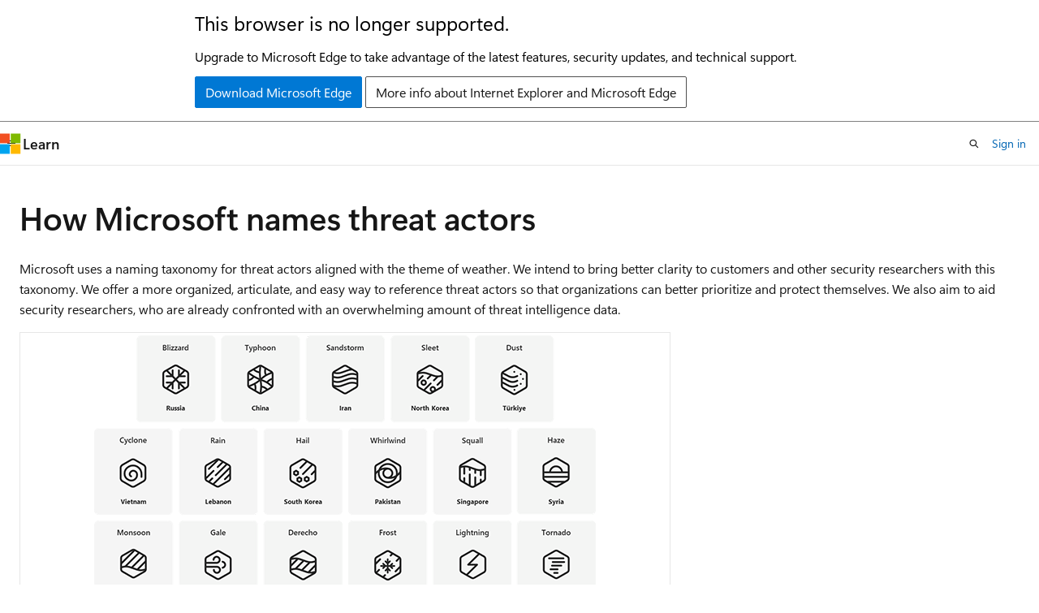

--- FILE ---
content_type: text/html
request_url: https://learn.microsoft.com/en-us/unified-secops/microsoft-threat-actor-naming?view=o365-worldwide
body_size: 90868
content:
 <!DOCTYPE html>
		<html
			class="layout layout-holy-grail   show-table-of-contents conceptual show-breadcrumb default-focus"
			lang="en-us"
			dir="ltr"
			data-authenticated="false"
			data-auth-status-determined="false"
			data-target="docs"
			x-ms-format-detection="none"
		>
			
		<head>
			<title>How Microsoft names threat actors - Unified security operations | Microsoft Learn</title>
			<meta charset="utf-8" />
			<meta name="viewport" content="width=device-width, initial-scale=1.0" />
			<meta name="color-scheme" content="light dark" />

			<meta name="description" content="Learn how Microsoft names threat actors and how to use the naming convention to identify associated intelligence." />
			<link rel="canonical" href="https://learn.microsoft.com/en-us/unified-secops/microsoft-threat-actor-naming" /> 

			<!-- Non-customizable open graph and sharing-related metadata -->
			<meta name="twitter:card" content="summary_large_image" />
			<meta name="twitter:site" content="@MicrosoftLearn" />
			<meta property="og:type" content="website" />
			<meta property="og:image:alt" content="Microsoft Learn" />
			<meta property="og:image" content="https://learn.microsoft.com/en-us/media/open-graph-image.png" />
			<!-- Page specific open graph and sharing-related metadata -->
			<meta property="og:title" content="How Microsoft names threat actors - Unified security operations" />
			<meta property="og:url" content="https://learn.microsoft.com/en-us/unified-secops/microsoft-threat-actor-naming" />
			<meta property="og:description" content="Learn how Microsoft names threat actors and how to use the naming convention to identify associated intelligence." />
			<meta name="platform_id" content="b4ae88d7-4ceb-8734-8928-70a6ae3758ed" /> <meta name="scope" content="Unified security operations" />
			<meta name="locale" content="en-us" />
			 <meta name="adobe-target" content="true" /> 
			<meta name="uhfHeaderId" content="MSDocsHeader-MicrosoftDefender" />

			<meta name="page_type" content="conceptual" />

			<!--page specific meta tags-->
			

			<!-- custom meta tags -->
			
		<meta name="breadcrumb_path" content="breadcrumb/toc.json" />
	
		<meta name="feedback_system" content="Standard" />
	
		<meta name="feedback_product_url" content="https://techcommunity.microsoft.com/t5/security-compliance-and-identity/ct-p/MicrosoftSecurityandCompliance" />
	
		<meta name="ms.reviewer" content="" />
	
		<meta name="ms.service" content="microsoft-defender" />
	
		<meta name="ms.subservice" content="unified-security-operations" />
	
		<meta name="ms.mktglfcycl" content="secure" />
	
		<meta name="ms.sitesec" content="library" />
	
		<meta name="ms.localizationpriority" content="medium" />
	
		<meta name="ms.author" content="guywild" />
	
		<meta name="author" content="guywi-ms" />
	
		<meta name="manager" content="dansimp" />
	
		<meta name="audience" content="ITPro" />
	
		<meta name="ms.collection" content="m365-security" />
	
		<meta name="ms.collection" content="tier2" />
	
		<meta name="ms.custom" content="cx-ti" />
	
		<meta name="ms.topic" content="article" />
	
		<meta name="search.appverid" content="met150" />
	
		<meta name="ms.date" content="2026-01-15T00:00:00Z" />
	
		<meta name="document_id" content="fb38ba22-fe06-5d72-649b-ab646504a404" />
	
		<meta name="document_version_independent_id" content="fb38ba22-fe06-5d72-649b-ab646504a404" />
	
		<meta name="updated_at" content="2026-01-15T06:40:00Z" />
	
		<meta name="original_content_git_url" content="https://github.com/MicrosoftDocs/defender-docs-pr/blob/live/unified-secops-platform/microsoft-threat-actor-naming.md" />
	
		<meta name="gitcommit" content="https://github.com/MicrosoftDocs/defender-docs-pr/blob/07546f8ccb3fce67f87d04e55423c26e873ff4df/unified-secops-platform/microsoft-threat-actor-naming.md" />
	
		<meta name="git_commit_id" content="07546f8ccb3fce67f87d04e55423c26e873ff4df" />
	
		<meta name="site_name" content="Docs" />
	
		<meta name="depot_name" content="Learn.unified-secops-platform" />
	
		<meta name="schema" content="Conceptual" />
	
		<meta name="toc_rel" content="toc.json" />
	
		<meta name="feedback_help_link_type" content="" />
	
		<meta name="feedback_help_link_url" content="" />
	
		<meta name="word_count" content="1915" />
	
		<meta name="asset_id" content="microsoft-threat-actor-naming" />
	
		<meta name="moniker_range_name" content="" />
	
		<meta name="item_type" content="Content" />
	
		<meta name="source_path" content="unified-secops-platform/microsoft-threat-actor-naming.md" />
	
		<meta name="previous_tlsh_hash" content="CFBD4052E91CA178DAC06BC30A63661E8EB9FC84E6B02FCC2629B201904C7F7E5EF2807A83215AE5676D8B530AA21C1714DB9A7702D62345CD64797E91DC393F6D153FF79B" />
	
		<meta name="github_feedback_content_git_url" content="https://github.com/MicrosoftDocs/defender-docs/blob/public/unified-secops-platform/microsoft-threat-actor-naming.md" />
	 
		<meta name="cmProducts" content="https://authoring-docs-microsoft.poolparty.biz/devrel/63959238-cb90-4871-a33d-4a5519097e47" data-source="generated" />
	
		<meta name="cmProducts" content="https://authoring-docs-microsoft.poolparty.biz/devrel/029d2366-5c16-4816-8cb8-dadeaf730762" data-source="generated" />
	
		<meta name="spProducts" content="https://authoring-docs-microsoft.poolparty.biz/devrel/78d87f42-5582-4a6b-90be-7db2f12b34e6" data-source="generated" />
	
		<meta name="spProducts" content="https://authoring-docs-microsoft.poolparty.biz/devrel/082dcafd-01b6-47e9-8abe-5795dbab1ea9" data-source="generated" />
	

			<!-- assets and js globals -->
			
			<link rel="stylesheet" href="/static/assets/0.4.03301.7415-7dd881c1/styles/site-ltr.css" />
			
			<link rel="preconnect" href="//mscom.demdex.net" crossorigin />
						<link rel="dns-prefetch" href="//target.microsoft.com" />
						<link rel="dns-prefetch" href="//microsoftmscompoc.tt.omtrdc.net" />
						<link
							rel="preload"
							as="script"
							href="/static/third-party/adobe-target/at-js/2.9.0/at.js"
							integrity="sha384-l4AKhsU8cUWSht4SaJU5JWcHEWh1m4UTqL08s6b/hqBLAeIDxTNl+AMSxTLx6YMI"
							crossorigin="anonymous"
							id="adobe-target-script"
							type="application/javascript"
						/>
			<script src="https://wcpstatic.microsoft.com/mscc/lib/v2/wcp-consent.js"></script>
			<script src="https://js.monitor.azure.com/scripts/c/ms.jsll-4.min.js"></script>
			<script src="/_themes/docs.theme/master/en-us/_themes/global/deprecation.js"></script>

			<!-- msdocs global object -->
			<script id="msdocs-script">
		var msDocs = {
  "environment": {
    "accessLevel": "online",
    "azurePortalHostname": "portal.azure.com",
    "reviewFeatures": false,
    "supportLevel": "production",
    "systemContent": true,
    "siteName": "learn",
    "legacyHosting": false
  },
  "data": {
    "contentLocale": "en-us",
    "contentDir": "ltr",
    "userLocale": "en-us",
    "userDir": "ltr",
    "pageTemplate": "Conceptual",
    "brand": "",
    "context": {},
    "standardFeedback": true,
    "showFeedbackReport": false,
    "feedbackHelpLinkType": "",
    "feedbackHelpLinkUrl": "",
    "feedbackSystem": "Standard",
    "feedbackGitHubRepo": "",
    "feedbackProductUrl": "https://techcommunity.microsoft.com/t5/security-compliance-and-identity/ct-p/MicrosoftSecurityandCompliance",
    "extendBreadcrumb": false,
    "isEditDisplayable": true,
    "isPrivateUnauthorized": false,
    "hideViewSource": false,
    "isPermissioned": false,
    "hasRecommendations": true,
    "contributors": [
      {
        "name": "guywi-ms",
        "url": "https://github.com/guywi-ms"
      },
      {
        "name": "poliveria",
        "url": "https://github.com/poliveria"
      },
      {
        "name": "sbreingold-ms",
        "url": "https://github.com/sbreingold-ms"
      },
      {
        "name": "batamig",
        "url": "https://github.com/batamig"
      },
      {
        "name": "eavena",
        "url": "https://github.com/eavena"
      },
      {
        "name": "denisebmsft",
        "url": "https://github.com/denisebmsft"
      },
      {
        "name": "damabe",
        "url": "https://github.com/damabe"
      },
      {
        "name": "diannegali",
        "url": "https://github.com/diannegali"
      },
      {
        "name": "v-thepet",
        "url": "https://github.com/v-thepet"
      }
    ]
  },
  "functions": {}
};;
	</script>

			<!-- base scripts, msdocs global should be before this -->
			<script src="/static/assets/0.4.03301.7415-7dd881c1/scripts/en-us/index-docs.js"></script>
			

			<!-- json-ld -->
			
		</head>
	
			<body
				id="body"
				data-bi-name="body"
				class="layout-body "
				lang="en-us"
				dir="ltr"
			>
				<header class="layout-body-header">
		<div class="header-holder has-default-focus">
			
		<a
			href="#main"
			
			style="z-index: 1070"
			class="outline-color-text visually-hidden-until-focused position-fixed inner-focus focus-visible top-0 left-0 right-0 padding-xs text-align-center background-color-body"
			
		>
			Skip to main content
		</a>
	
		<a
			href="#"
			data-skip-to-ask-learn
			style="z-index: 1070"
			class="outline-color-text visually-hidden-until-focused position-fixed inner-focus focus-visible top-0 left-0 right-0 padding-xs text-align-center background-color-body"
			hidden
		>
			Skip to Ask Learn chat experience
		</a>
	

			<div hidden id="cookie-consent-holder" data-test-id="cookie-consent-container"></div>
			<!-- Unsupported browser warning -->
			<div
				id="unsupported-browser"
				style="background-color: white; color: black; padding: 16px; border-bottom: 1px solid grey;"
				hidden
			>
				<div style="max-width: 800px; margin: 0 auto;">
					<p style="font-size: 24px">This browser is no longer supported.</p>
					<p style="font-size: 16px; margin-top: 16px;">
						Upgrade to Microsoft Edge to take advantage of the latest features, security updates, and technical support.
					</p>
					<div style="margin-top: 12px;">
						<a
							href="https://go.microsoft.com/fwlink/p/?LinkID=2092881 "
							style="background-color: #0078d4; border: 1px solid #0078d4; color: white; padding: 6px 12px; border-radius: 2px; display: inline-block;"
						>
							Download Microsoft Edge
						</a>
						<a
							href="https://learn.microsoft.com/en-us/lifecycle/faq/internet-explorer-microsoft-edge"
							style="background-color: white; padding: 6px 12px; border: 1px solid #505050; color: #171717; border-radius: 2px; display: inline-block;"
						>
							More info about Internet Explorer and Microsoft Edge
						</a>
					</div>
				</div>
			</div>
			<!-- site header -->
			<header
				id="ms--site-header"
				data-test-id="site-header-wrapper"
				role="banner"
				itemscope="itemscope"
				itemtype="http://schema.org/Organization"
			>
				<div
					id="ms--mobile-nav"
					class="site-header display-none-tablet padding-inline-none gap-none"
					data-bi-name="mobile-header"
					data-test-id="mobile-header"
				></div>
				<div
					id="ms--primary-nav"
					class="site-header display-none display-flex-tablet"
					data-bi-name="L1-header"
					data-test-id="primary-header"
				></div>
				<div
					id="ms--secondary-nav"
					class="site-header display-none display-flex-tablet"
					data-bi-name="L2-header"
					data-test-id="secondary-header"
					
				></div>
			</header>
			
		<!-- banner -->
		<div data-banner>
			<div id="disclaimer-holder"></div>
			
		</div>
		<!-- banner end -->
	
		</div>
	</header>
				 <section
					id="layout-body-menu"
					class="layout-body-menu display-flex"
					data-bi-name="menu"
			  >
					
		<div
			id="left-container"
			class="left-container display-none display-block-tablet padding-inline-sm padding-bottom-sm width-full"
			data-toc-container="true"
		>
			<!-- Regular TOC content (default) -->
			<div id="ms--toc-content" class="height-full">
				<nav
					id="affixed-left-container"
					class="margin-top-sm-tablet position-sticky display-flex flex-direction-column"
					aria-label="Primary"
					data-bi-name="left-toc"
					role="navigation"
				></nav>
			</div>
			<!-- Collapsible TOC content (hidden by default) -->
			<div id="ms--toc-content-collapsible" class="height-full" hidden>
				<nav
					id="affixed-left-container"
					class="margin-top-sm-tablet position-sticky display-flex flex-direction-column"
					aria-label="Primary"
					data-bi-name="left-toc"
					role="navigation"
				>
					<div
						id="ms--collapsible-toc-header"
						class="display-flex justify-content-flex-end margin-bottom-xxs"
					>
						<button
							type="button"
							class="button button-clear inner-focus"
							data-collapsible-toc-toggle
							aria-expanded="true"
							aria-controls="ms--collapsible-toc-content"
							aria-label="Table of contents"
						>
							<span class="icon font-size-h4" aria-hidden="true">
								<span class="docon docon-panel-left-contract"></span>
							</span>
						</button>
					</div>
				</nav>
			</div>
		</div>
	
			  </section>

				<main
					id="main"
					role="main"
					class="layout-body-main "
					data-bi-name="content"
					lang="en-us"
					dir="ltr"
				>
					
			<div
		id="ms--content-header"
		class="content-header default-focus border-bottom-none"
		data-bi-name="content-header"
	>
		<div class="content-header-controls margin-xxs margin-inline-sm-tablet">
			<button
				type="button"
				class="contents-button button button-sm margin-right-xxs"
				data-bi-name="contents-expand"
				aria-haspopup="true"
				data-contents-button
			>
				<span class="icon" aria-hidden="true"><span class="docon docon-menu"></span></span>
				<span class="contents-expand-title"> Table of contents </span>
			</button>
			<button
				type="button"
				class="ap-collapse-behavior ap-expanded button button-sm"
				data-bi-name="ap-collapse"
				aria-controls="action-panel"
			>
				<span class="icon" aria-hidden="true"><span class="docon docon-exit-mode"></span></span>
				<span>Exit editor mode</span>
			</button>
		</div>
	</div>
			<div data-main-column class="padding-sm padding-top-none padding-top-sm-tablet">
				<div>
					
		<div id="article-header" class="background-color-body margin-bottom-xs display-none-print">
			<div class="display-flex align-items-center justify-content-space-between">
				
		<details
			id="article-header-breadcrumbs-overflow-popover"
			class="popover"
			data-for="article-header-breadcrumbs"
		>
			<summary
				class="button button-clear button-primary button-sm inner-focus"
				aria-label="All breadcrumbs"
			>
				<span class="icon">
					<span class="docon docon-more"></span>
				</span>
			</summary>
			<div id="article-header-breadcrumbs-overflow" class="popover-content padding-none"></div>
		</details>

		<bread-crumbs
			id="article-header-breadcrumbs"
			role="group"
			aria-label="Breadcrumbs"
			data-test-id="article-header-breadcrumbs"
			class="overflow-hidden flex-grow-1 margin-right-sm margin-right-md-tablet margin-right-lg-desktop margin-left-negative-xxs padding-left-xxs"
		></bread-crumbs>
	 
		<div
			id="article-header-page-actions"
			class="opacity-none margin-left-auto display-flex flex-wrap-no-wrap align-items-stretch"
		>
			
		<button
			class="button button-sm border-none inner-focus display-none-tablet flex-shrink-0 "
			data-bi-name="ask-learn-assistant-entry"
			data-test-id="ask-learn-assistant-modal-entry-mobile"
			data-ask-learn-modal-entry
			
			type="button"
			style="min-width: max-content;"
			aria-expanded="false"
			aria-label="Ask Learn"
			hidden
		>
			<span class="icon font-size-lg" aria-hidden="true">
				<span class="docon docon-chat-sparkle-fill gradient-ask-learn-logo"></span>
			</span>
		</button>
		<button
			class="button button-sm display-none display-inline-flex-tablet display-none-desktop flex-shrink-0 margin-right-xxs border-color-ask-learn "
			data-bi-name="ask-learn-assistant-entry"
			
			data-test-id="ask-learn-assistant-modal-entry-tablet"
			data-ask-learn-modal-entry
			type="button"
			style="min-width: max-content;"
			aria-expanded="false"
			hidden
		>
			<span class="icon font-size-lg" aria-hidden="true">
				<span class="docon docon-chat-sparkle-fill gradient-ask-learn-logo"></span>
			</span>
			<span>Ask Learn</span>
		</button>
		<button
			class="button button-sm display-none flex-shrink-0 display-inline-flex-desktop margin-right-xxs border-color-ask-learn "
			data-bi-name="ask-learn-assistant-entry"
			
			data-test-id="ask-learn-assistant-flyout-entry"
			data-ask-learn-flyout-entry
			data-flyout-button="toggle"
			type="button"
			style="min-width: max-content;"
			aria-expanded="false"
			aria-controls="ask-learn-flyout"
			hidden
		>
			<span class="icon font-size-lg" aria-hidden="true">
				<span class="docon docon-chat-sparkle-fill gradient-ask-learn-logo"></span>
			</span>
			<span>Ask Learn</span>
		</button>
	 
		<button
			type="button"
			id="ms--focus-mode-button"
			data-focus-mode
			data-bi-name="focus-mode-entry"
			class="button button-sm flex-shrink-0 margin-right-xxs display-none display-inline-flex-desktop"
		>
			<span class="icon font-size-lg" aria-hidden="true">
				<span class="docon docon-glasses"></span>
			</span>
			<span>Focus mode</span>
		</button>
	 

			<details class="popover popover-right" id="article-header-page-actions-overflow">
				<summary
					class="justify-content-flex-start button button-clear button-sm button-primary inner-focus"
					aria-label="More actions"
					title="More actions"
				>
					<span class="icon" aria-hidden="true">
						<span class="docon docon-more-vertical"></span>
					</span>
				</summary>
				<div class="popover-content">
					
		<button
			data-page-action-item="overflow-mobile"
			type="button"
			class="button-block button-sm inner-focus button button-clear display-none-tablet justify-content-flex-start text-align-left"
			data-bi-name="contents-expand"
			data-contents-button
			data-popover-close
		>
			<span class="icon">
				<span class="docon docon-editor-list-bullet" aria-hidden="true"></span>
			</span>
			<span class="contents-expand-title">Table of contents</span>
		</button>
	 
		<a
			id="lang-link-overflow"
			class="button-sm inner-focus button button-clear button-block justify-content-flex-start text-align-left"
			data-bi-name="language-toggle"
			data-page-action-item="overflow-all"
			data-check-hidden="true"
			data-read-in-link
			href="#"
			hidden
		>
			<span class="icon" aria-hidden="true" data-read-in-link-icon>
				<span class="docon docon-locale-globe"></span>
			</span>
			<span data-read-in-link-text>Read in English</span>
		</a>
	 
		<button
			type="button"
			class="collection button button-clear button-sm button-block justify-content-flex-start text-align-left inner-focus"
			data-list-type="collection"
			data-bi-name="collection"
			data-page-action-item="overflow-all"
			data-check-hidden="true"
			data-popover-close
		>
			<span class="icon" aria-hidden="true">
				<span class="docon docon-circle-addition"></span>
			</span>
			<span class="collection-status">Add</span>
		</button>
	
					
		<button
			type="button"
			class="collection button button-block button-clear button-sm justify-content-flex-start text-align-left inner-focus"
			data-list-type="plan"
			data-bi-name="plan"
			data-page-action-item="overflow-all"
			data-check-hidden="true"
			data-popover-close
			hidden
		>
			<span class="icon" aria-hidden="true">
				<span class="docon docon-circle-addition"></span>
			</span>
			<span class="plan-status">Add to plan</span>
		</button>
	  
		<a
			data-contenteditbtn
			class="button button-clear button-block button-sm inner-focus justify-content-flex-start text-align-left text-decoration-none"
			data-bi-name="edit"
			
			href="https://github.com/MicrosoftDocs/defender-docs/blob/public/unified-secops-platform/microsoft-threat-actor-naming.md"
			data-original_content_git_url="https://github.com/MicrosoftDocs/defender-docs-pr/blob/live/unified-secops-platform/microsoft-threat-actor-naming.md"
			data-original_content_git_url_template="{repo}/blob/{branch}/unified-secops-platform/microsoft-threat-actor-naming.md"
			data-pr_repo=""
			data-pr_branch=""
		>
			<span class="icon" aria-hidden="true">
				<span class="docon docon-edit-outline"></span>
			</span>
			<span>Edit</span>
		</a>
	
					
		<hr class="margin-block-xxs" />
		<h4 class="font-size-sm padding-left-xxs">Share via</h4>
		
					<a
						class="button button-clear button-sm inner-focus button-block justify-content-flex-start text-align-left text-decoration-none share-facebook"
						data-bi-name="facebook"
						data-page-action-item="overflow-all"
						href="#"
					>
						<span class="icon color-primary" aria-hidden="true">
							<span class="docon docon-facebook-share"></span>
						</span>
						<span>Facebook</span>
					</a>

					<a
						href="#"
						class="button button-clear button-sm inner-focus button-block justify-content-flex-start text-align-left text-decoration-none share-twitter"
						data-bi-name="twitter"
						data-page-action-item="overflow-all"
					>
						<span class="icon color-text" aria-hidden="true">
							<span class="docon docon-xlogo-share"></span>
						</span>
						<span>x.com</span>
					</a>

					<a
						href="#"
						class="button button-clear button-sm inner-focus button-block justify-content-flex-start text-align-left text-decoration-none share-linkedin"
						data-bi-name="linkedin"
						data-page-action-item="overflow-all"
					>
						<span class="icon color-primary" aria-hidden="true">
							<span class="docon docon-linked-in-logo"></span>
						</span>
						<span>LinkedIn</span>
					</a>
					<a
						href="#"
						class="button button-clear button-sm inner-focus button-block justify-content-flex-start text-align-left text-decoration-none share-email"
						data-bi-name="email"
						data-page-action-item="overflow-all"
					>
						<span class="icon color-primary" aria-hidden="true">
							<span class="docon docon-mail-message"></span>
						</span>
						<span>Email</span>
					</a>
			  
	 
		<hr class="margin-block-xxs" />
		<button
			class="button button-block button-clear button-sm justify-content-flex-start text-align-left inner-focus"
			type="button"
			data-bi-name="print"
			data-page-action-item="overflow-all"
			data-popover-close
			data-print-page
			data-check-hidden="true"
		>
			<span class="icon color-primary" aria-hidden="true">
				<span class="docon docon-print"></span>
			</span>
			<span>Print</span>
		</button>
	
				</div>
			</details>
		</div>
	
			</div>
		</div>
	  
		<!-- privateUnauthorizedTemplate is hidden by default -->
		<div unauthorized-private-section data-bi-name="permission-content-unauthorized-private" hidden>
			<hr class="hr margin-top-xs margin-bottom-sm" />
			<div class="notification notification-info">
				<div class="notification-content">
					<p class="margin-top-none notification-title">
						<span class="icon">
							<span class="docon docon-exclamation-circle-solid" aria-hidden="true"></span>
						</span>
						<span>Note</span>
					</p>
					<p class="margin-top-none authentication-determined not-authenticated">
						Access to this page requires authorization. You can try <a class="docs-sign-in" href="#" data-bi-name="permission-content-sign-in">signing in</a> or <a  class="docs-change-directory" data-bi-name="permisson-content-change-directory">changing directories</a>.
					</p>
					<p class="margin-top-none authentication-determined authenticated">
						Access to this page requires authorization. You can try <a class="docs-change-directory" data-bi-name="permisson-content-change-directory">changing directories</a>.
					</p>
				</div>
			</div>
		</div>
	
					<div class="content"><h1 id="how-microsoft-names-threat-actors">How Microsoft names threat actors</h1></div>
					
		<div
			id="article-metadata"
			data-bi-name="article-metadata"
			data-test-id="article-metadata"
			class="page-metadata-container display-flex gap-xxs justify-content-space-between align-items-center flex-wrap-wrap"
		>
			 
				<div
					id="user-feedback"
					class="margin-block-xxs display-none display-none-print"
					hidden
					data-hide-on-archived
				>
					
		<button
			id="user-feedback-button"
			data-test-id="conceptual-feedback-button"
			class="button button-sm button-clear button-primary display-none"
			type="button"
			data-bi-name="user-feedback-button"
			data-user-feedback-button
			hidden
		>
			<span class="icon" aria-hidden="true">
				<span class="docon docon-like"></span>
			</span>
			<span>Feedback</span>
		</button>
	
				</div>
		  
		</div>
	 
		<div data-id="ai-summary" hidden>
			<div id="ms--ai-summary-cta" class="margin-top-xs display-flex align-items-center">
				<span class="icon" aria-hidden="true">
					<span class="docon docon-sparkle-fill gradient-text-vivid"></span>
				</span>
				<button
					id="ms--ai-summary"
					type="button"
					class="tag tag-sm tag-suggestion margin-left-xxs"
					data-test-id="ai-summary-cta"
					data-bi-name="ai-summary-cta"
					data-an="ai-summary"
				>
					<span class="ai-summary-cta-text">
						Summarize this article for me
					</span>
				</button>
			</div>
			<!-- Slot where the client will render the summary card after the user clicks the CTA -->
			<div id="ms--ai-summary-header" class="margin-top-xs"></div>
		</div>
	 
		<nav
			id="center-doc-outline"
			class="doc-outline is-hidden-desktop display-none-print margin-bottom-sm"
			data-bi-name="intopic toc"
			aria-label="In this article"
		>
			<h2 id="ms--in-this-article" class="title is-6 margin-block-xs">
				In this article
			</h2>
		</nav>
	
					<div class="content"><p>Microsoft uses a naming taxonomy for threat actors aligned with the theme of weather. We intend to bring better clarity to customers and other security researchers with this taxonomy. We offer a more organized, articulate, and easy way to reference threat actors so that organizations can better prioritize and protect themselves. We also aim to aid security researchers, who are already confronted with an overwhelming amount of threat intelligence data.</p>
<p><span class="mx-imgBorder">
<a href="media/microsoft-threat-actor-naming/threat-actor-categories-lg.png#lightbox" data-linktype="relative-path">
<img src="media/microsoft-threat-actor-naming/threat-actor-categories.png" alt="Nation-state actors based on Microsoft naming" data-linktype="relative-path">
</a>
</span>
</p>
<p>Microsoft categorizes threat actors into five key groups:</p>
<p><strong>Nation-state actors:</strong> cyber operators acting on behalf of or directed by a nation/state-aligned program, irrespective of whether for espionage, financial gain, or retribution. Microsoft observed that most nation state actors continue to focus operations and attacks on government agencies, intergovernmental organizations, nongovernmental organizations, and think tanks for traditional espionage or surveillance objectives.</p>
<p><strong>Financially motivated actors:</strong> cyber campaigns/groups directed by a criminal organization/person with motivations of financial gain and aren't associated with high confidence to a known non-nation state or commercial entity. This category includes ransomware operators, business email compromise, phishing, and other groups with purely financial or extortion motivations.</p>
<p><strong>Private sector offensive actors (PSOAs):</strong> cyber activity led by commercial actors that are known/legitimate legal entities, that create and sell cyberweapons to customers who then select targets and operate the cyberweapons. These tools were observed targeting and surveiling dissidents, human rights defenders, journalists, civil society advocates, and other private citizens, threatening many global human rights efforts.</p>
<p><strong>Influence operations:</strong> information campaigns communicated online or offline in a manipulative fashion to shift perceptions, behaviors, or decisions by target audiences to further a group or a nation's interests and objectives.</p>
<p><strong>Groups in development:</strong> a temporary designation given to an unknown, emerging, or developing threat activity. This designation allows Microsoft to track a group as a discrete set of information until we can reach high confidence about the origin or identity of the actor behind the operation. Once criteria are met, a group in development is converted to a named actor or merged into existing names.</p>
<p>In this taxonomy, a weather event or <em>family name</em> represents one of the above categories. For nation-state actors, we assigned a family name to a country/region of origin tied to attribution. For example, Typhoon indicates origin or attribution to China. For other actors, the family name represents a motivation. For example, Tempest indicates financially motivated actors.</p>
<p>Threat actors within the same weather family are given an adjective to distinguish actor groups with distinct tactics, techniques, and procedures (TTPs), infrastructure, objectives, or other identified patterns. For groups in development, we use a temporary designation of Storm and a four-digit number where there's a newly discovered, unknown, emerging, or developing cluster of threat activity.</p>
<p>The following table shows how the family names map to the threat actors that we track.</p>
<table>
<thead>
<tr>
<th style="text-align: left;">Threat actor category</th>
<th style="text-align: left;">Origin/Type</th>
<th style="text-align: left;">Family name</th>
</tr>
</thead>
<tbody>
<tr>
<td style="text-align: left;">Nation-state</td>
<td style="text-align: left;">Australia<br>Canada<br>China<br>Germany<br>India<br>Iran<br>Israel<br>New Zealand<br>North Korea<br>Lebanon<br>Pakistan<br>Palestinian Authority<br>Russia<br>Singapore<br>South Korea<br>Spain<br>Syria<br>Türkiye<br>Ukraine<br>United Arab Emirates<br>United Kingdom<br>United States<br>Vietnam</td>
<td style="text-align: left;">Waterspout<br>Freeze<br>Typhoon<br>Gale<br>Monsoon<br>Sandstorm<br>Heatwave<br>Swell<br>Sleet<br>Rain<br>Whirlwind<br>Lightning<br>Blizzard<br>Squall<br>Hail<br>Derecho<br>Haze<br>Dust<br>Frost<br>Gust<br>Fog<br>Tornado<br>Cyclone</td>
</tr>
<tr>
<td style="text-align: left;">Financially motivated</td>
<td style="text-align: left;">Financially motivated</td>
<td style="text-align: left;">Tempest</td>
</tr>
<tr>
<td style="text-align: left;">Private sector offensive actors</td>
<td style="text-align: left;">PSOAs</td>
<td style="text-align: left;">Tsunami</td>
</tr>
<tr>
<td style="text-align: left;">Influence operations</td>
<td style="text-align: left;">Influence operations</td>
<td style="text-align: left;">Flood</td>
</tr>
<tr>
<td style="text-align: left;">Groups in development</td>
<td style="text-align: left;">Groups in development</td>
<td style="text-align: left;">Storm</td>
</tr>
</tbody>
</table>
<p>The following table lists publicly disclosed threat actor names with their origin or threat actor category, previous names, and corresponding names used by other security vendors where available. This page will be updated as more info on other vendors' names become available.</p>
<table>
<thead>
<tr>
<th style="text-align: left;">Threat actor name</th>
<th style="text-align: left;">Origin/Threat actor category</th>
<th style="text-align: left;">Other names</th>
</tr>
</thead>
<tbody>
<tr>
<td style="text-align: left;">Amethyst Rain</td>
<td style="text-align: left;">Lebanon</td>
<td style="text-align: left;">VolcanicTimber, Volatile Cedar</td>
</tr>
<tr>
<td style="text-align: left;"><a href="https://www.microsoft.com/en-us/security/blog/2023/07/14/analysis-of-storm-0558-techniques-for-unauthorized-email-access/" data-linktype="external">Antique Typhoon</a></td>
<td style="text-align: left;">China</td>
<td style="text-align: left;">Storm-0558</td>
</tr>
<tr>
<td style="text-align: left;"><a href="https://www.microsoft.com/en-us/security/blog/2022/02/04/actinium-targets-ukrainian-organizations/" data-linktype="external">Aqua Blizzard</a></td>
<td style="text-align: left;">Russia</td>
<td style="text-align: left;">ACTINIUM, PRIMITIVE BEAR, Gamaredon, Armageddon, UNC530, shuckworm, SectorC08</td>
</tr>
<tr>
<td style="text-align: left;">Berry Sandstorm</td>
<td style="text-align: left;">Iran</td>
<td style="text-align: left;">Storm-0852</td>
</tr>
<tr>
<td style="text-align: left;">Blue Tsunami</td>
<td style="text-align: left;">Israel, Private sector offensive actor</td>
<td style="text-align: left;"></td>
</tr>
<tr>
<td style="text-align: left;">Brass Typhoon</td>
<td style="text-align: left;">China</td>
<td style="text-align: left;">BARIUM, WICKED PANDA, APT41</td>
</tr>
<tr>
<td style="text-align: left;">Brocade Typhoon</td>
<td style="text-align: left;">China</td>
<td style="text-align: left;">BORON, GOTHIC PANDA, UPS, APT3, OLDCARP, TG-0110, Red Sylvan, CYBRAN</td>
</tr>
<tr>
<td style="text-align: left;">Burgundy Sandstorm</td>
<td style="text-align: left;">Iran</td>
<td style="text-align: left;">REMIX KITTEN, Cadelle, Chafer</td>
</tr>
<tr>
<td style="text-align: left;"><a href="https://www.microsoft.com/en-us/security/blog/2023/06/14/cadet-blizzard-emerges-as-a-novel-and-distinct-russian-threat-actor/" data-linktype="external">Cadet Blizzard</a></td>
<td style="text-align: left;">Russia</td>
<td style="text-align: left;">DEV-0586, EMBER BEAR</td>
</tr>
<tr>
<td style="text-align: left;">Canary Typhoon</td>
<td style="text-align: left;">China</td>
<td style="text-align: left;">CIRCUIT PANDA, APT24, Palmerworm, BlackTech</td>
</tr>
<tr>
<td style="text-align: left;">Canvas Cyclone</td>
<td style="text-align: left;">Vietnam</td>
<td style="text-align: left;">BISMUTH, OCEAN BUFFALO, OceanLotus, APT32</td>
</tr>
<tr>
<td style="text-align: left;">Caramel Tsunami</td>
<td style="text-align: left;">Israel, Private sector offensive actor</td>
<td style="text-align: left;">DEV-0236</td>
</tr>
<tr>
<td style="text-align: left;"><a href="https://www.microsoft.com/en-us/security/blog/2023/04/11/dev-0196-quadreams-kingspawn-malware-used-to-target-civil-society-in-europe-north-america-the-middle-east-and-southeast-asia/" data-linktype="external">Carmine Tsunami</a></td>
<td style="text-align: left;">Private sector offensive actor</td>
<td style="text-align: left;"></td>
</tr>
<tr>
<td style="text-align: left;">Charcoal Typhoon</td>
<td style="text-align: left;">China</td>
<td style="text-align: left;">CHROMIUM, AQUATIC PANDA, ControlX, RedHotel, BRONZE UNIVERSITY</td>
</tr>
<tr>
<td style="text-align: left;">Checkered Typhoon</td>
<td style="text-align: left;">China</td>
<td style="text-align: left;">CHLORINE, DEEP PANDA, ATG50, APT19, TG-3551, Red Gargoyle</td>
</tr>
<tr>
<td style="text-align: left;">Cinnamon Tempest</td>
<td style="text-align: left;">China, Financially motivated</td>
<td style="text-align: left;">DEV-0401, HighGround</td>
</tr>
<tr>
<td style="text-align: left;">Circle Typhoon</td>
<td style="text-align: left;">China</td>
<td style="text-align: left;">DEV-0322, EMISSARY PANDA, APT6, APT27</td>
</tr>
<tr>
<td style="text-align: left;"><a href="https://www.microsoft.com/en-us/security/blog/2024/08/30/north-korean-threat-actor-citrine-sleet-exploiting-chromium-zero-day/" data-linktype="external">Citrine Sleet</a></td>
<td style="text-align: left;">North Korea</td>
<td style="text-align: left;">Storm-0139, Storm-1222, LABYRINTH CHOLLIMA</td>
</tr>
<tr>
<td style="text-align: left;">Clay Typhoon</td>
<td style="text-align: left;">China</td>
<td style="text-align: left;">Storm-2416</td>
</tr>
<tr>
<td style="text-align: left;">Copper Typhoon</td>
<td style="text-align: left;">China</td>
<td style="text-align: left;">Tonto Team, Earth Akhlut, Sharp-R</td>
</tr>
<tr>
<td style="text-align: left;">Cotton Sandstorm</td>
<td style="text-align: left;">Iran</td>
<td style="text-align: left;">NEPTUNIUM, HAYWIRE KITTEN, Vice Leaker</td>
</tr>
<tr>
<td style="text-align: left;"><a href="https://www.microsoft.com/en-us/security/blog/2024/10/31/chinese-threat-actor-storm-0940-uses-credentials-from-password-spray-attacks-from-a-covert-network/" data-linktype="external">CovertNetwork-1658</a></td>
<td style="text-align: left;">Covert network</td>
<td style="text-align: left;">ORB07</td>
</tr>
<tr>
<td style="text-align: left;">Crescent Typhoon</td>
<td style="text-align: left;">China</td>
<td style="text-align: left;">CESIUM</td>
</tr>
<tr>
<td style="text-align: left;">Crimson Sandstorm</td>
<td style="text-align: left;">Iran</td>
<td style="text-align: left;">CURIUM, IMPERIAL KITTEN, Tortoise Shell, HOUSEBLEND, TA456</td>
</tr>
<tr>
<td style="text-align: left;">Cuboid Sandstorm</td>
<td style="text-align: left;">Iran</td>
<td style="text-align: left;">DEV-0228, IMPERIAL KITTEN</td>
</tr>
<tr>
<td style="text-align: left;">Daffodil Gust</td>
<td style="text-align: left;">United Arab Emirates</td>
<td style="text-align: left;">Stealth Falcon, Fruity Armor, Project Raven</td>
</tr>
<tr>
<td style="text-align: left;"><a href="https://www.microsoft.com/en-us/security/blog/2022/07/27/untangling-knotweed-european-private-sector-offensive-actor-using-0-day-exploits/" data-linktype="external">Denim Tsunami</a></td>
<td style="text-align: left;">Austria, Private sector offensive actor</td>
<td style="text-align: left;">DEV-0291</td>
</tr>
<tr>
<td style="text-align: left;"><a href="https://www.microsoft.com/en-us/security/blog/2023/11/22/diamond-sleet-supply-chain-compromise-distributes-a-modified-cyberlink-installer/" data-linktype="external">Diamond Sleet</a></td>
<td style="text-align: left;">North Korea</td>
<td style="text-align: left;">ZINC, LABYRINTH CHOLLIMA, Black Artemis, Lazarus</td>
</tr>
<tr>
<td style="text-align: left;">Emerald Sleet</td>
<td style="text-align: left;">North Korea</td>
<td style="text-align: left;">THALLIUM, VELVET CHOLLIMA, RGB-D5, Black Banshee, Kimsuky, Greendinosa</td>
</tr>
<tr>
<td style="text-align: left;">Fallow Squall</td>
<td style="text-align: left;">Singapore</td>
<td style="text-align: left;">PLATINUM, PARASITE, RUBYVINE, GINGERSNAP</td>
</tr>
<tr>
<td style="text-align: left;"><a href="https://www.microsoft.com/en-us/security/blog/2023/08/24/flax-typhoon-using-legitimate-software-to-quietly-access-taiwanese-organizations/" data-linktype="external">Flax Typhoon</a></td>
<td style="text-align: left;">China</td>
<td style="text-align: left;">Storm-0919, ETHEREAL PANDA</td>
</tr>
<tr>
<td style="text-align: left;"><a href="https://www.microsoft.com/en-us/security/blog/tag/forest-blizzard-strontium/" data-linktype="external">Forest Blizzard</a></td>
<td style="text-align: left;">Russia</td>
<td style="text-align: left;">STRONTIUM, FANCY BEAR, Sednit, ATG2, Sofacy, Blue Athena, Z-Lom Team, Operation Pawn Storm, Tsar Team, CrisisFour, HELLFIRE, APT28</td>
</tr>
<tr>
<td style="text-align: left;">Ghost Blizzard</td>
<td style="text-align: left;">Russia</td>
<td style="text-align: left;">BROMINE, BERSERK BEAR, TG-4192, Koala Team, Blue Kraken, Crouching Yeti, Dragonfly</td>
</tr>
<tr>
<td style="text-align: left;">Gingham Typhoon</td>
<td style="text-align: left;">China</td>
<td style="text-align: left;">GADOLINIUM, KRYPTONITE PANDA, TEMP.Periscope, Leviathan, JJDoor, APT40, Feverdream</td>
</tr>
<tr>
<td style="text-align: left;">Granite Typhoon</td>
<td style="text-align: left;">China</td>
<td style="text-align: left;">GALLIUM, PHANTOM PANDA</td>
</tr>
<tr>
<td style="text-align: left;">Gray Sandstorm</td>
<td style="text-align: left;">Iran</td>
<td style="text-align: left;">DEV-0343</td>
</tr>
<tr>
<td style="text-align: left;">Hazel Sandstorm</td>
<td style="text-align: left;">Iran</td>
<td style="text-align: left;">EUROPIUM, HELIX KITTEN, COBALT GYPSY, Crambus, OilRig, APT34</td>
</tr>
<tr>
<td style="text-align: left;">Heart Typhoon</td>
<td style="text-align: left;">China</td>
<td style="text-align: left;">HELIUM, AURORA PANDA, APT17, Hidden Lynx, ATG3, Red Typhoon, KAOS, TG-8153, SportsFans, DeputyDog, Tailgater</td>
</tr>
<tr>
<td style="text-align: left;">Hexagon Typhoon</td>
<td style="text-align: left;">China</td>
<td style="text-align: left;">HYDROGEN, NUMBERED PANDA, Calc Team, Red Anubis, APT12, DNS-Calc, HORDE</td>
</tr>
<tr>
<td style="text-align: left;">Houndstooth Typhoon</td>
<td style="text-align: left;">China</td>
<td style="text-align: left;">HASSIUM, DRAGNET PANDA, isoon, deepclif</td>
</tr>
<tr>
<td style="text-align: left;">Jade Sleet</td>
<td style="text-align: left;">North Korea</td>
<td style="text-align: left;">Storm-0954, LABYRINTH CHOLLIMA</td>
</tr>
<tr>
<td style="text-align: left;"><a href="https://www.microsoft.com/en-us/security/blog/2025/06/30/jasper-sleet-north-korean-remote-it-workers-evolving-tactics-to-infiltrate-organizations/" data-linktype="external">Jasper Sleet</a></td>
<td style="text-align: left;">North Korea</td>
<td style="text-align: left;">Storm-0287</td>
</tr>
<tr>
<td style="text-align: left;">Lace Tempest</td>
<td style="text-align: left;">Financially motivated</td>
<td style="text-align: left;">DEV-0950</td>
</tr>
<tr>
<td style="text-align: left;">Lemon Sandstorm</td>
<td style="text-align: left;">Iran</td>
<td style="text-align: left;">RUBIDIUM, PIONEER KITTEN</td>
</tr>
<tr>
<td style="text-align: left;">Leopard Typhoon</td>
<td style="text-align: left;">China</td>
<td style="text-align: left;">LEAD, WICKED PANDA, TG-2633, TG-3279, Mana, KAOS, Red Diablo, Winnti Group</td>
</tr>
<tr>
<td style="text-align: left;">Lilac Typhoon</td>
<td style="text-align: left;">China</td>
<td style="text-align: left;">DEV-0234</td>
</tr>
<tr>
<td style="text-align: left;"><a href="https://www.microsoft.com/en-us/security/blog/2025/07/22/disrupting-active-exploitation-of-on-premises-sharepoint-vulnerabilities/" data-linktype="external">Linen Typhoon</a></td>
<td style="text-align: left;">China</td>
<td style="text-align: left;">IODINE, EMISSARY PANDA, Red Phoenix, Hippo, Lucky Mouse, BOWSER, APT27, Wekby2, UNC215, TG-3390</td>
</tr>
<tr>
<td style="text-align: left;">Luna Tempest</td>
<td style="text-align: left;">Financially motivated</td>
<td style="text-align: left;"></td>
</tr>
<tr>
<td style="text-align: left;">Magenta Dust</td>
<td style="text-align: left;">Türkiye</td>
<td style="text-align: left;">PROMETHIUM, StrongPity, SmallPity</td>
</tr>
<tr>
<td style="text-align: left;">Manatee Tempest</td>
<td style="text-align: left;">Russia</td>
<td style="text-align: left;">DEV-0243, INDRIK SPIDER</td>
</tr>
<tr>
<td style="text-align: left;"><a href="https://www.microsoft.com/en-us/security/blog/2023/04/07/mercury-and-dev-1084-destructive-attack-on-hybrid-environment/" data-linktype="external">Mango Sandstorm</a></td>
<td style="text-align: left;">Iran</td>
<td style="text-align: left;">MERCURY, STATIC KITTEN, SeedWorm, TEMP.Zagros, MuddyWater</td>
</tr>
<tr>
<td style="text-align: left;"><a href="https://www.microsoft.com/en-us/security/blog/2025/05/12/marbled-dust-leverages-zero-day-in-output-messenger-for-regional-espionage/" data-linktype="external">Marbled Dust</a></td>
<td style="text-align: left;">Türkiye</td>
<td style="text-align: left;">SILICON, COSMIC WOLF, Sea Turtle, UNC1326</td>
</tr>
<tr>
<td style="text-align: left;">Marigold Sandstorm</td>
<td style="text-align: left;">Iran</td>
<td style="text-align: left;">DEV-500, VENGEFUL KITTEN</td>
</tr>
<tr>
<td style="text-align: left;"><a href="https://www.microsoft.com/en-us/security/blog/tag/midnight-blizzard-nobelium/" data-linktype="external">Midnight Blizzard</a></td>
<td style="text-align: left;">Russia</td>
<td style="text-align: left;">NOBELIUM, COZY BEAR, UNC2452, APT29</td>
</tr>
<tr>
<td style="text-align: left;"><a href="https://www.microsoft.com/en-us/security/blog/tag/mint-sandstorm-phosphorus/" data-linktype="external">Mint Sandstorm</a></td>
<td style="text-align: left;">Iran</td>
<td style="text-align: left;">PHOSPHORUS, CHARMING KITTEN, Parastoo, Newscaster, APT35</td>
</tr>
<tr>
<td style="text-align: left;"><a href="https://www.microsoft.com/en-us/security/blog/2024/05/28/moonstone-sleet-emerges-as-new-north-korean-threat-actor-with-new-bag-of-tricks/" data-linktype="external">Moonstone Sleet</a></td>
<td style="text-align: left;">North Korea</td>
<td style="text-align: left;">Storm-1789, LABYRINTH CHOLLIMA</td>
</tr>
<tr>
<td style="text-align: left;">Mulberry Typhoon</td>
<td style="text-align: left;">China</td>
<td style="text-align: left;">MANGANESE, KEYHOLE PANDA, Backdoor-DPD, COVENANT, CYSERVICE, Bottle, Red Horus, Red Naga, Auriga, APT5, ATG48, TG-2754, tabcteng</td>
</tr>
<tr>
<td style="text-align: left;">Mustard Tempest</td>
<td style="text-align: left;">Financially motivated</td>
<td style="text-align: left;">DEV-0206, INDRIK SPIDER</td>
</tr>
<tr>
<td style="text-align: left;"><a href="https://blogs.microsoft.com/on-the-issues/2024/09/17/russian-election-interference-efforts-focus-on-the-harris-walz-campaign/" data-linktype="external">Neva Flood</a></td>
<td style="text-align: left;">Russia, Influence operations</td>
<td style="text-align: left;">Storm-1516, CopyCop</td>
</tr>
<tr>
<td style="text-align: left;">Night Tsunami</td>
<td style="text-align: left;">Israel</td>
<td style="text-align: left;">DEV-0336</td>
</tr>
<tr>
<td style="text-align: left;">Nylon Typhoon</td>
<td style="text-align: left;">China</td>
<td style="text-align: left;">NICKEL, VIXEN PANDA, Playful Dragon, RedRiver, ke3chang, APT15, Mirage</td>
</tr>
<tr>
<td style="text-align: left;"><a href="https://www.microsoft.com/en-us/security/blog/2023/10/25/octo-tempest-crosses-boundaries-to-facilitate-extortion-encryption-and-destruction/" data-linktype="external">Octo Tempest</a></td>
<td style="text-align: left;">Financially motivated</td>
<td style="text-align: left;">SCATTERED SPIDER, 0ktapus</td>
</tr>
<tr>
<td style="text-align: left;"><a href="https://blogs.microsoft.com/on-the-issues/2024/09/17/russian-election-interference-efforts-focus-on-the-harris-walz-campaign/" data-linktype="external">Oka Flood</a></td>
<td style="text-align: left;">Russia, Influence operations</td>
<td style="text-align: left;">Storm-1679</td>
</tr>
<tr>
<td style="text-align: left;">Onyx Sleet</td>
<td style="text-align: left;">North Korea</td>
<td style="text-align: left;">PLUTONIUM, SILENT CHOLLIMA, StoneFly, Tdrop2 campaign, DarkSeoul, Black Chollima, Andariel, APT45</td>
</tr>
<tr>
<td style="text-align: left;">Opal Sleet</td>
<td style="text-align: left;">North Korea</td>
<td style="text-align: left;">OSMIUM, VELVET CHOLLIMA, Planedown, Konni, APT43</td>
</tr>
<tr>
<td style="text-align: left;">Patched Lightning</td>
<td style="text-align: left;"></td>
<td style="text-align: left;">Storm-0113</td>
</tr>
<tr>
<td style="text-align: left;"><a href="https://www.microsoft.com/en-us/security/blog/2024/08/28/peach-sandstorm-deploys-new-custom-tickler-malware-in-long-running-intelligence-gathering-operations/" data-linktype="external">Peach Sandstorm</a></td>
<td style="text-align: left;">Iran</td>
<td style="text-align: left;">HOLMIUM, REFINED KITTEN, APT33, Elfin</td>
</tr>
<tr>
<td style="text-align: left;">Pearl Sleet</td>
<td style="text-align: left;">North Korea</td>
<td style="text-align: left;">LAWRENCIUM</td>
</tr>
<tr>
<td style="text-align: left;">Pepper Typhoon</td>
<td style="text-align: left;">China</td>
<td style="text-align: left;">LIMINAL PANDA, CL-STA-0969</td>
</tr>
<tr>
<td style="text-align: left;">Periwinkle Tempest</td>
<td style="text-align: left;">Russia</td>
<td style="text-align: left;">DEV-0193, WIZARD SPIDER</td>
</tr>
<tr>
<td style="text-align: left;">Phlox Tempest</td>
<td style="text-align: left;">Israel, Financially motivated</td>
<td style="text-align: left;">DEV-0796</td>
</tr>
<tr>
<td style="text-align: left;">Pink Sandstorm</td>
<td style="text-align: left;">Iran</td>
<td style="text-align: left;">AMERICIUM, SPECTRAL KITTEN, Agrius, Deadwood, BlackShadow, SharpBoys, FireAnt, Justice Blade</td>
</tr>
<tr>
<td style="text-align: left;">Pinstripe Lightning</td>
<td style="text-align: left;"></td>
<td style="text-align: left;">NIOBIUM, RENEGADE JACKAL, Desert Falcons, Scimitar, Arid Viper</td>
</tr>
<tr>
<td style="text-align: left;">Pistachio Tempest</td>
<td style="text-align: left;">Financially motivated</td>
<td style="text-align: left;">DEV-0237</td>
</tr>
<tr>
<td style="text-align: left;"><a href="https://www.microsoft.com/en-us/security/blog/2022/06/02/exposing-polonium-activity-and-infrastructure-targeting-israeli-organizations/" data-linktype="external">Plaid Rain</a></td>
<td style="text-align: left;">Lebanon</td>
<td style="text-align: left;">POLONIUM, INCENDIARY JACKAL</td>
</tr>
<tr>
<td style="text-align: left;">Pumpkin Sandstorm</td>
<td style="text-align: left;">Iran</td>
<td style="text-align: left;">DEV-0146</td>
</tr>
<tr>
<td style="text-align: left;">Purple Typhoon</td>
<td style="text-align: left;">China</td>
<td style="text-align: left;">POTASSIUM, STONE PANDA, GOLEM, Evilgrab, AEON, LIVESAFE, ChChes, APT10, Haymaker, Webmonder, Foxtrot, Foxmail, MenuPass, Red Apollo</td>
</tr>
<tr>
<td style="text-align: left;">Raspberry Typhoon</td>
<td style="text-align: left;">China</td>
<td style="text-align: left;">RADIUM, LOTUS PANDA, LotusBlossom, APT30</td>
</tr>
<tr>
<td style="text-align: left;">Red Sandstorm</td>
<td style="text-align: left;">Iran</td>
<td style="text-align: left;">Storm-0842, BANISHED KITTEN, Void Manticore</td>
</tr>
<tr>
<td style="text-align: left;">Ruby Sleet</td>
<td style="text-align: left;">North Korea</td>
<td style="text-align: left;">CERIUM, VELVET CHOLLIMA</td>
</tr>
<tr>
<td style="text-align: left;">Ruza Flood</td>
<td style="text-align: left;">Russia, Influence operations</td>
<td style="text-align: left;"></td>
</tr>
<tr>
<td style="text-align: left;">Salmon Typhoon</td>
<td style="text-align: left;">China</td>
<td style="text-align: left;">SODIUM, MAVERICK PANDA, APT4</td>
</tr>
<tr>
<td style="text-align: left;">Salt Typhoon</td>
<td style="text-align: left;">China</td>
<td style="text-align: left;">OPERATOR PANDA, GhostEmperor, FamousSparrow</td>
</tr>
<tr>
<td style="text-align: left;">Sangria Tempest</td>
<td style="text-align: left;">Ukraine, Financially motivated</td>
<td style="text-align: left;">ELBRUS, CARBON SPIDER</td>
</tr>
<tr>
<td style="text-align: left;">Sapphire Sleet</td>
<td style="text-align: left;">North Korea</td>
<td style="text-align: left;">COPERNICIUM, STARDUST CHOLLIMA, Genie Spider, BlueNoroff, CageyChameleon, CryptoCore</td>
</tr>
<tr>
<td style="text-align: left;">Satin Typhoon</td>
<td style="text-align: left;">China</td>
<td style="text-align: left;">SCANDIUM, DYNAMITE PANDA, COMBINE, TG-0416, SILVERVIPER, Red Wraith, APT18, Elderwood Group, Wekby</td>
</tr>
<tr>
<td style="text-align: left;"><a href="https://www.microsoft.com/en-us/security/blog/2025/02/12/the-badpilot-campaign-seashell-blizzard-subgroup-conducts-multiyear-global-access-operation/" data-linktype="external">Seashell Blizzard</a></td>
<td style="text-align: left;">Russia</td>
<td style="text-align: left;">IRIDIUM, VOODOO BEAR, BE2, UAC-0113, Blue Echidna, Sandworm, PHANTOM, BlackEnergy Lite, APT44</td>
</tr>
<tr>
<td style="text-align: left;"><a href="https://www.microsoft.com/en-us/security/blog/2024/12/04/frequent-freeloader-part-i-secret-blizzard-compromising-storm-0156-infrastructure-for-espionage/" data-linktype="external">Secret Blizzard</a></td>
<td style="text-align: left;">Russia</td>
<td style="text-align: left;">KRYPTON, VENOMOUS BEAR, Uroburos, Snake, Blue Python, Turla, WRAITH, ATG26</td>
</tr>
<tr>
<td style="text-align: left;">Sefid Flood</td>
<td style="text-align: left;">Iran, Influence operations</td>
<td style="text-align: left;"></td>
</tr>
<tr>
<td style="text-align: left;">Shadow Typhoon</td>
<td style="text-align: left;">China</td>
<td style="text-align: left;">Storm-0062, DarkShadow, Oro0lxy</td>
</tr>
<tr>
<td style="text-align: left;">Silk Typhoon</td>
<td style="text-align: left;">China</td>
<td style="text-align: left;">HAFNIUM, MURKY PANDA, timmy</td>
</tr>
<tr>
<td style="text-align: left;">Smoke Sandstorm</td>
<td style="text-align: left;">Iran</td>
<td style="text-align: left;">IMPERIAL KITTEN, UNC1549</td>
</tr>
<tr>
<td style="text-align: left;">Spandex Tempest</td>
<td style="text-align: left;">Financially motivated</td>
<td style="text-align: left;">MONTY SPIDER, TA505</td>
</tr>
<tr>
<td style="text-align: left;"><a href="https://www.microsoft.com/en-us/security/blog/tag/star-blizzard-seaborgium/" data-linktype="external">Star Blizzard</a></td>
<td style="text-align: left;">Russia</td>
<td style="text-align: left;">SEABORGIUM, COLDRIVER, Callisto Group, BlueCharlie, TA446</td>
</tr>
<tr>
<td style="text-align: left;">Storm-0133</td>
<td style="text-align: left;">Iran</td>
<td style="text-align: left;">HEXANE, Lyceum, Siamesekitten, Spirlin</td>
</tr>
<tr>
<td style="text-align: left;">Storm-0156</td>
<td style="text-align: left;">Pakistan</td>
<td style="text-align: left;">MYTHIC LEOPARD, SideCopy, APT36, Transparent Tribe</td>
</tr>
<tr>
<td style="text-align: left;">Storm-0216</td>
<td style="text-align: left;">Financially motivated</td>
<td style="text-align: left;">TUNNEL SPIDER, UNC2198</td>
</tr>
<tr>
<td style="text-align: left;">Storm-0230</td>
<td style="text-align: left;">Group in development</td>
<td style="text-align: left;">WIZARD SPIDER, Conti Team 1</td>
</tr>
<tr>
<td style="text-align: left;">Storm-0247</td>
<td style="text-align: left;">China</td>
<td style="text-align: left;">ToddyCat, Websiic</td>
</tr>
<tr>
<td style="text-align: left;"><a href="https://www.microsoft.com/en-us/security/blog/2025/08/21/think-before-you-clickfix-analyzing-the-clickfix-social-engineering-technique/" data-linktype="external">Storm-0249</a></td>
<td style="text-align: left;">Group in development</td>
<td style="text-align: left;"></td>
</tr>
<tr>
<td style="text-align: left;">Storm-0252</td>
<td style="text-align: left;">Group in development</td>
<td style="text-align: left;">CHATTY SPIDER</td>
</tr>
<tr>
<td style="text-align: left;">Storm-0288</td>
<td style="text-align: left;">Group in development</td>
<td style="text-align: left;">FIN8</td>
</tr>
<tr>
<td style="text-align: left;">Storm-0302</td>
<td style="text-align: left;">Group in development</td>
<td style="text-align: left;">NARWHAL SPIDER, TA544</td>
</tr>
<tr>
<td style="text-align: left;"><a href="https://www.microsoft.com/en-us/security/blog/2025/03/06/malvertising-campaign-leads-to-info-stealers-hosted-on-github/" data-linktype="external">Storm-0408</a></td>
<td style="text-align: left;">Group in development</td>
<td style="text-align: left;"></td>
</tr>
<tr>
<td style="text-align: left;"><a href="https://www.microsoft.com/en-us/security/blog/2025/05/29/defending-against-evolving-identity-attack-techniques/" data-linktype="external">Storm-0485</a></td>
<td style="text-align: left;">Group in development</td>
<td style="text-align: left;"></td>
</tr>
<tr>
<td style="text-align: left;"><a href="https://www.microsoft.com/en-us/security/blog/2025/08/27/storm-0501s-evolving-techniques-lead-to-cloud-based-ransomware/" data-linktype="external">Storm-0501</a></td>
<td style="text-align: left;">Financially motivated</td>
<td style="text-align: left;"></td>
</tr>
<tr>
<td style="text-align: left;">Storm-0538</td>
<td style="text-align: left;">Group in development</td>
<td style="text-align: left;">SKELETON SPIDER, FIN6</td>
</tr>
<tr>
<td style="text-align: left;"><a href="https://www.microsoft.com/en-us/security/blog/2024/05/23/cyber-signals-inside-the-growing-risk-of-gift-card-fraud/" data-linktype="external">Storm-0539</a></td>
<td style="text-align: left;">Financially motivated</td>
<td style="text-align: left;"></td>
</tr>
<tr>
<td style="text-align: left;"><a href="https://www.microsoft.com/en-us/security/blog/2022/11/17/dev-0569-finds-new-ways-to-deliver-royal-ransomware-various-payloads/" data-linktype="external">Storm-0569</a></td>
<td style="text-align: left;">Financially motivated</td>
<td style="text-align: left;"></td>
</tr>
<tr>
<td style="text-align: left;">Storm-0593</td>
<td style="text-align: left;">Russia</td>
<td style="text-align: left;">InvisiMole</td>
</tr>
<tr>
<td style="text-align: left;">Storm-0671</td>
<td style="text-align: left;">Group in development</td>
<td style="text-align: left;">UNC2596, Tropicalscorpius</td>
</tr>
<tr>
<td style="text-align: left;"><a href="https://www.microsoft.com/en-us/security/blog/2024/10/31/chinese-threat-actor-storm-0940-uses-credentials-from-password-spray-attacks-from-a-covert-network/" data-linktype="external">Storm-0940</a></td>
<td style="text-align: left;">China</td>
<td style="text-align: left;"></td>
</tr>
<tr>
<td style="text-align: left;"><a href="https://www.microsoft.com/en-us/security/blog/2023/07/11/storm-0978-attacks-reveal-financial-and-espionage-motives/" data-linktype="external">Storm-0978</a></td>
<td style="text-align: left;">Russia</td>
<td style="text-align: left;">RomCom, Underground Team</td>
</tr>
<tr>
<td style="text-align: left;"><a href="https://www.microsoft.com/en-us/security/blog/2023/03/13/dev-1101-enables-high-volume-aitm-campaigns-with-open-source-phishing-kit/" data-linktype="external">Storm-1101</a></td>
<td style="text-align: left;">Group in development</td>
<td style="text-align: left;"></td>
</tr>
<tr>
<td style="text-align: left;"><a href="https://www.microsoft.com/en-us/security/blog/2023/12/28/financially-motivated-threat-actors-misusing-app-installer/" data-linktype="external">Storm-1113</a></td>
<td style="text-align: left;">Financially motivated</td>
<td style="text-align: left;">APOTHECARY SPIDER</td>
</tr>
<tr>
<td style="text-align: left;">Storm-1125</td>
<td style="text-align: left;">Belarus</td>
<td style="text-align: left;">MoustachedBouncer</td>
</tr>
<tr>
<td style="text-align: left;"><a href="https://blogs.microsoft.com/on-the-issues/2023/12/13/cybercrime-cybersecurity-storm-1152-fraudulent-accounts/" data-linktype="external">Storm-1152</a></td>
<td style="text-align: left;">Financially motivated</td>
<td style="text-align: left;"></td>
</tr>
<tr>
<td style="text-align: left;"><a href="https://www.microsoft.com/en-us/security/blog/2025/10/06/investigating-active-exploitation-of-cve-2025-10035-goanywhere-managed-file-transfer-vulnerability/" data-linktype="external">Storm-1175</a></td>
<td style="text-align: left;">China, Financially motivated</td>
<td style="text-align: left;"></td>
</tr>
<tr>
<td style="text-align: left;">Storm-1194</td>
<td style="text-align: left;">Group in development</td>
<td style="text-align: left;">MONTI</td>
</tr>
<tr>
<td style="text-align: left;"><a href="https://www.microsoft.com/en-us/security/blog/2025/05/29/defending-against-evolving-identity-attack-techniques/" data-linktype="external">Storm-1249</a></td>
<td style="text-align: left;">Group in development</td>
<td style="text-align: left;"></td>
</tr>
<tr>
<td style="text-align: left;">Storm-1516</td>
<td style="text-align: left;">Russia, Influence operations</td>
<td style="text-align: left;"></td>
</tr>
<tr>
<td style="text-align: left;"><a href="https://www.microsoft.com/en-us/security/blog/2023/10/11/automatic-disruption-of-human-operated-attacks-through-containment-of-compromised-user-accounts/" data-linktype="external">Storm-1567</a></td>
<td style="text-align: left;">Financially motivated</td>
<td style="text-align: left;">PUNK SPIDER</td>
</tr>
<tr>
<td style="text-align: left;"><a href="https://www.microsoft.com/en-us/security/blog/2025/08/21/think-before-you-clickfix-analyzing-the-clickfix-social-engineering-technique/" data-linktype="external">Storm-1607</a></td>
<td style="text-align: left;">Group in development</td>
<td style="text-align: left;"></td>
</tr>
<tr>
<td style="text-align: left;"><a href="https://www.microsoft.com/en-us/security/blog/2023/12/28/financially-motivated-threat-actors-misusing-app-installer/" data-linktype="external">Storm-1674</a></td>
<td style="text-align: left;">Financially motivated</td>
<td style="text-align: left;"></td>
</tr>
<tr>
<td style="text-align: left;"><a href="https://www.microsoft.com/en-us/security/blog/2024/05/15/threat-actors-misusing-quick-assist-in-social-engineering-attacks-leading-to-ransomware/" data-linktype="external">Storm-1811</a></td>
<td style="text-align: left;">Financially motivated</td>
<td style="text-align: left;">CURLY SPIDER</td>
</tr>
<tr>
<td style="text-align: left;">Storm-1849</td>
<td style="text-align: left;">China</td>
<td style="text-align: left;">UAT4356</td>
</tr>
<tr>
<td style="text-align: left;"><a href="https://www.microsoft.com/en-us/security/blog/2025/03/13/phishing-campaign-impersonates-booking-com-delivers-a-suite-of-credential-stealing-malware/" data-linktype="external">Storm-1865</a></td>
<td style="text-align: left;">Group in development</td>
<td style="text-align: left;"></td>
</tr>
<tr>
<td style="text-align: left;">Storm-1982</td>
<td style="text-align: left;">China</td>
<td style="text-align: left;">SneakyCheff, UNK_SweetSpecter</td>
</tr>
<tr>
<td style="text-align: left;"><a href="https://cdn-dynmedia-1.microsoft.com/is/content/microsoftcorp/microsoft/final/en-us/microsoft-brand/documents/5bc57431-a7a9-49ad-944d-b93b7d35d0fc.pdf" data-linktype="external">Storm-2035</a></td>
<td style="text-align: left;">Iran, Influence operations</td>
<td style="text-align: left;"></td>
</tr>
<tr>
<td style="text-align: left;"><a href="https://www.microsoft.com/en-us/security/blog/2024/11/22/microsoft-shares-latest-intelligence-on-north-korean-and-chinese-threat-actors-at-cyberwarcon/#storm-2077" data-linktype="external">Storm-2077</a></td>
<td style="text-align: left;">China</td>
<td style="text-align: left;">TAG-100</td>
</tr>
<tr>
<td style="text-align: left;"><a href="https://blogs.microsoft.com/on-the-issues/2025/09/16/microsoft-seizes-338-websites-to-disrupt-rapidly-growing-raccoono365-phishing-service/" data-linktype="external">Storm-2246</a></td>
<td style="text-align: left;">Group in development</td>
<td style="text-align: left;"></td>
</tr>
<tr>
<td style="text-align: left;"><a href="https://www.microsoft.com/en-us/security/blog/2025/02/13/storm-2372-conducts-device-code-phishing-campaign/" data-linktype="external">Storm-2372</a></td>
<td style="text-align: left;">Group in development</td>
<td style="text-align: left;"></td>
</tr>
<tr>
<td style="text-align: left;"><a href="https://www.microsoft.com/en-us/security/blog/2025/08/18/dissecting-pipemagic-inside-the-architecture-of-a-modular-backdoor-framework/" data-linktype="external">Storm-2460</a></td>
<td style="text-align: left;">Group in development</td>
<td style="text-align: left;"></td>
</tr>
<tr>
<td style="text-align: left;"><a href="https://www.microsoft.com/en-us/security/blog/2026/01/14/inside-redvds-how-a-single-virtual-desktop-provider-fueled-worldwide-cybercriminal-operations/" data-linktype="external">Storm-2470</a></td>
<td style="text-align: left;">Group in development</td>
<td style="text-align: left;"></td>
</tr>
<tr>
<td style="text-align: left;"><a href="https://www.microsoft.com/en-us/security/blog/2025/05/21/lumma-stealer-breaking-down-the-delivery-techniques-and-capabilities-of-a-prolific-infostealer/" data-linktype="external">Storm-2477</a></td>
<td style="text-align: left;">Group in development</td>
<td style="text-align: left;">Lumma Stealer</td>
</tr>
<tr>
<td style="text-align: left;"><a href="https://www.microsoft.com/en-us/security/blog/2025/07/22/disrupting-active-exploitation-of-on-premises-sharepoint-vulnerabilities/" data-linktype="external">Storm-2603</a></td>
<td style="text-align: left;">China</td>
<td style="text-align: left;"></td>
</tr>
<tr>
<td style="text-align: left;"><a href="https://www.microsoft.com/en-us/security/blog/2025/05/21/lumma-stealer-breaking-down-the-delivery-techniques-and-capabilities-of-a-prolific-infostealer/" data-linktype="external">Storm-2657</a></td>
<td style="text-align: left;">United States, Financially motivated</td>
<td style="text-align: left;">Payroll Pirates</td>
</tr>
<tr>
<td style="text-align: left;">Strawberry Tempest</td>
<td style="text-align: left;">Financially motivated</td>
<td style="text-align: left;">DEV-0537, SLIPPY SPIDER, LAPSUS$</td>
</tr>
<tr>
<td style="text-align: left;">Sunglow Blizzard</td>
<td style="text-align: left;"></td>
<td style="text-align: left;">DEV-0665</td>
</tr>
<tr>
<td style="text-align: left;">Swirl Typhoon</td>
<td style="text-align: left;">China</td>
<td style="text-align: left;">TELLURIUM, STALKER PANDA, Tick, Bronze Butler, REDBALDKNIGHT</td>
</tr>
<tr>
<td style="text-align: left;">Taffeta Typhoon</td>
<td style="text-align: left;">China</td>
<td style="text-align: left;">TECHNETIUM, TURBINE PANDA, TG-0055, Red Kobold, JerseyMikes, APT26, BEARCLAW</td>
</tr>
<tr>
<td style="text-align: left;">Taizi Flood</td>
<td style="text-align: left;">China, Influence operations</td>
<td style="text-align: left;">Dragonbridge, Spamouflage</td>
</tr>
<tr>
<td style="text-align: left;">Tumbleweed Typhoon</td>
<td style="text-align: left;">China</td>
<td style="text-align: left;">THORIUM, Karst</td>
</tr>
<tr>
<td style="text-align: left;">Twill Typhoon</td>
<td style="text-align: left;">China</td>
<td style="text-align: left;">TANTALUM, MUSTANG PANDA, BRONZE PRESIDENT, LuminousMoth</td>
</tr>
<tr>
<td style="text-align: left;"><a href="https://www.microsoft.com/en-us/security/blog/2022/10/25/dev-0832-vice-society-opportunistic-ransomware-campaigns-impacting-us-education-sector/" data-linktype="external">Vanilla Tempest</a></td>
<td style="text-align: left;">Financially motivated</td>
<td style="text-align: left;">DEV-0832, VICE SPIDER, Vice Society</td>
</tr>
<tr>
<td style="text-align: left;">Velvet Tempest</td>
<td style="text-align: left;">Financially motivated</td>
<td style="text-align: left;">DEV-0504, ALPHA SPIDER</td>
</tr>
<tr>
<td style="text-align: left;"><a href="https://www.microsoft.com/en-us/security/blog/2025/07/22/disrupting-active-exploitation-of-on-premises-sharepoint-vulnerabilities/" data-linktype="external">Violet Typhoon</a></td>
<td style="text-align: left;">China</td>
<td style="text-align: left;">ZIRCONIUM, JUDGMENT PANDA, Chameleon, APT31, WebFans</td>
</tr>
<tr>
<td style="text-align: left;"><a href="https://www.microsoft.com/en-us/security/blog/2025/05/27/new-russia-affiliated-actor-void-blizzard-targets-critical-sectors-for-espionage/" data-linktype="external">Void Blizzard</a></td>
<td style="text-align: left;">Russia</td>
<td style="text-align: left;">Laundry Bear</td>
</tr>
<tr>
<td style="text-align: left;">Volga Flood</td>
<td style="text-align: left;">Russia, Influence operations</td>
<td style="text-align: left;">Storm-1841, Rybar</td>
</tr>
<tr>
<td style="text-align: left;"><a href="https://www.microsoft.com/security/blog/2023/05/24/volt-typhoon-targets-us-critical-infrastructure-with-living-off-the-land-techniques" data-linktype="external">Volt Typhoon</a></td>
<td style="text-align: left;">China</td>
<td style="text-align: left;">VANGUARD PANDA, BRONZE SILHOUETTE</td>
</tr>
<tr>
<td style="text-align: left;">Wheat Tempest</td>
<td style="text-align: left;">Financially motivated</td>
<td style="text-align: left;">GOLD, Gatak</td>
</tr>
<tr>
<td style="text-align: left;">Wisteria Tsunami</td>
<td style="text-align: left;">India, Private sector offensive actor</td>
<td style="text-align: left;">DEV-0605, MintedSoil</td>
</tr>
<tr>
<td style="text-align: left;">Yulong Flood</td>
<td style="text-align: left;">China, Influence operations</td>
<td style="text-align: left;">Storm-1852</td>
</tr>
<tr>
<td style="text-align: left;">Zigzag Hail</td>
<td style="text-align: left;">Korea</td>
<td style="text-align: left;">DUBNIUM, SHADOW CRANE, Nemim, TEMPLAR, TieOnJoe, Fallout Team, Purple Pygmy, Dark Hotel, Egobot, Tapaoux, PALADIN, APT-C-60</td>
</tr>
</tbody>
</table>
<p>Read our announcement about this taxonomy for more information: <a href="https://aka.ms/threatactorsblog" data-linktype="external">https://aka.ms/threatactorsblog</a></p>
<h2 id="putting-intelligence-into-the-hands-of-security-professionals">Putting intelligence into the hands of security professionals</h2>
<p><a href="/en-us/defender-xdr/defender-threat-intelligence" data-linktype="absolute-path">Intel profiles in Microsoft Defender Threat Intelligence</a> bring crucial insights about threat actors. These insights enable security teams to get the context they need as they prepare for and respond to threats.</p>
<p>Additionally, the Microsoft Defender Threat Intelligence Intel Profiles API provides the most up-to-date threat actor infrastructure visibility in the industry today. Updated information is crucial in enabling threat intelligence and security operations (SecOps) teams to streamline their advanced threat hunting and analysis workflows. Learn more about this API in the documentation: <a href="/en-us/graph/api/resources/security-threatintelligence-overview" data-linktype="absolute-path">Use the threat intelligence APIs in Microsoft Graph (preview)</a>.</p>
<h2 id="resources">Resources</h2>
<p>Use the following query on Microsoft Defender XDR and other Microsoft security products supporting the Kusto query language (KQL) to get information about a threat actor using the old name, new name, or industry name:</p>
<pre><code class="lang-kusto">let TANames = externaldata(PreviousName: string, NewName: string, Origin: string, OtherNames: dynamic)[@"https://raw.githubusercontent.com/microsoft/mstic/master/PublicFeeds/ThreatActorNaming/MicrosoftMapping.json"] with(format="multijson", ingestionMapping='[{"Column":"PreviousName","Properties":{"Path":"$.Previous name"}},{"Column":"NewName","Properties":{"Path":"$.New name"}},{"Column":"Origin","Properties":{"Path":"$.Origin/Threat"}},{"Column":"OtherNames","Properties":{"Path":"$.Other names"}}]'); 
let GetThreatActorAlias = (Name: string) { 
TANames 
| where Name =~ NewName or Name =~ PreviousName or OtherNames has Name 
}; 
GetThreatActorAlias("ZINC")
</code></pre>
<p>The following files containing the comprehensive mapping of old threat actor names with their new names are also available:</p>
<ul>
<li><a href="https://github.com/microsoft/mstic/blob/master/PublicFeeds/ThreatActorNaming/MicrosoftMapping.json" data-linktype="external">JSON format</a></li>
<li><a href="https://download.microsoft.com/download/4/5/2/45208247-c1e9-432d-a9a2-1554d81074d9/Microsoft-threat-actor-list.xlsx" data-linktype="external">Downloadable Excel</a></li>
</ul>
</div>
					
		<div
			id="ms--inline-notifications"
			class="margin-block-xs"
			data-bi-name="inline-notification"
		></div>
	 
		<div
			id="assertive-live-region"
			role="alert"
			aria-live="assertive"
			class="visually-hidden"
			aria-relevant="additions"
			aria-atomic="true"
		></div>
		<div
			id="polite-live-region"
			role="status"
			aria-live="polite"
			class="visually-hidden"
			aria-relevant="additions"
			aria-atomic="true"
		></div>
	
					
		<!-- feedback section -->
		<section
			id="site-user-feedback-footer"
			class="font-size-sm margin-top-md display-none-print display-none-desktop"
			data-test-id="site-user-feedback-footer"
			data-bi-name="site-feedback-section"
		>
			<hr class="hr" />
			<h2 id="ms--feedback" class="title is-3">Feedback</h2>
			<div class="display-flex flex-wrap-wrap align-items-center">
				<p class="font-weight-semibold margin-xxs margin-left-none">
					Was this page helpful?
				</p>
				<div class="buttons">
					<button
						class="thumb-rating-button like button button-primary button-sm"
						data-test-id="footer-rating-yes"
						data-binary-rating-response="rating-yes"
						type="button"
						title="This article is helpful"
						data-bi-name="button-rating-yes"
						aria-pressed="false"
					>
						<span class="icon" aria-hidden="true">
							<span class="docon docon-like"></span>
						</span>
						<span>Yes</span>
					</button>
					<button
						class="thumb-rating-button dislike button button-primary button-sm"
						id="standard-rating-no-button"
						hidden
						data-test-id="footer-rating-no"
						data-binary-rating-response="rating-no"
						type="button"
						title="This article is not helpful"
						data-bi-name="button-rating-no"
						aria-pressed="false"
					>
						<span class="icon" aria-hidden="true">
							<span class="docon docon-dislike"></span>
						</span>
						<span>No</span>
					</button>
					<details
						class="popover popover-top"
						id="mobile-help-popover"
						data-test-id="footer-feedback-popover"
					>
						<summary
							class="thumb-rating-button dislike button button-primary button-sm"
							data-test-id="details-footer-rating-no"
							data-binary-rating-response="rating-no"
							title="This article is not helpful"
							data-bi-name="button-rating-no"
							aria-pressed="false"
							data-bi-an="feedback-unhelpful-popover"
						>
							<span class="icon" aria-hidden="true">
								<span class="docon docon-dislike"></span>
							</span>
							<span>No</span>
						</summary>
						<div
							class="popover-content width-200 width-300-tablet"
							role="dialog"
							aria-labelledby="popover-heading"
							aria-describedby="popover-description"
						>
							<p id="popover-heading" class="font-size-lg margin-bottom-xxs font-weight-semibold">
								Need help with this topic?
							</p>
							<p id="popover-description" class="font-size-sm margin-bottom-xs">
								Want to try using Ask Learn to clarify or guide you through this topic?
							</p>
							
		<div class="buttons flex-direction-row flex-wrap justify-content-center gap-xxs">
			<div>
		<button
			class="button button-sm border inner-focus display-none margin-right-xxs"
			data-bi-name="ask-learn-assistant-entry-troubleshoot"
			data-test-id="ask-learn-assistant-modal-entry-mobile-feedback"
			data-ask-learn-modal-entry-feedback
			data-bi-an=feedback-unhelpful-popover
			type="button"
			style="min-width: max-content;"
			aria-expanded="false"
			aria-label="Ask Learn"
			hidden
		>
			<span class="icon font-size-lg" aria-hidden="true">
				<span class="docon docon-chat-sparkle-fill gradient-ask-learn-logo"></span>
			</span>
		</button>
		<button
			class="button button-sm display-inline-flex display-none-desktop flex-shrink-0 margin-right-xxs border-color-ask-learn margin-right-xxs"
			data-bi-name="ask-learn-assistant-entry-troubleshoot"
			data-bi-an=feedback-unhelpful-popover
			data-test-id="ask-learn-assistant-modal-entry-tablet-feedback"
			data-ask-learn-modal-entry-feedback
			type="button"
			style="min-width: max-content;"
			aria-expanded="false"
			hidden
		>
			<span class="icon font-size-lg" aria-hidden="true">
				<span class="docon docon-chat-sparkle-fill gradient-ask-learn-logo"></span>
			</span>
			<span>Ask Learn</span>
		</button>
		<button
			class="button button-sm display-none flex-shrink-0 display-inline-flex-desktop margin-right-xxs border-color-ask-learn margin-right-xxs"
			data-bi-name="ask-learn-assistant-entry-troubleshoot"
			data-bi-an=feedback-unhelpful-popover
			data-test-id="ask-learn-assistant-flyout-entry-feedback"
			data-ask-learn-flyout-entry-show-only
			data-flyout-button="toggle"
			type="button"
			style="min-width: max-content;"
			aria-expanded="false"
			aria-controls="ask-learn-flyout"
			hidden
		>
			<span class="icon font-size-lg" aria-hidden="true">
				<span class="docon docon-chat-sparkle-fill gradient-ask-learn-logo"></span>
			</span>
			<span>Ask Learn</span>
		</button>
	</div>
			<button
				type="button"
				class="button button-sm margin-right-xxs"
				data-help-option="suggest-fix"
				data-bi-name="feedback-suggest"
				data-bi-an="feedback-unhelpful-popover"
				data-test-id="suggest-fix"
			>
				<span class="icon" aria-hidden="true">
					<span class="docon docon-feedback"></span>
				</span>
				<span> Suggest a fix? </span>
			</button>
		</div>
	
						</div>
					</details>
				</div>
			</div>
		</section>
		<!-- end feedback section -->
	
				</div>
				
		<div id="ms--additional-resources-mobile" class="display-none-print">
			<hr class="hr" hidden />
			<h2 id="ms--additional-resources-mobile-heading" class="title is-3" hidden>
				Additional resources
			</h2>
			
		<section
			id="right-rail-recommendations-mobile"
			class=""
			data-bi-name="recommendations"
			hidden
		></section>
	 
		<section
			id="right-rail-training-mobile"
			class=""
			data-bi-name="learning-resource-card"
			hidden
		></section>
	 
		<section
			id="right-rail-events-mobile"
			class=""
			data-bi-name="events-card"
			hidden
		></section>
	 
		<section
			id="right-rail-qna-mobile"
			class="margin-top-xxs"
			data-bi-name="qna-link-card"
			hidden
		></section>
	
		</div>
	 
		<div
			id="article-metadata-footer"
			data-bi-name="article-metadata-footer"
			data-test-id="article-metadata-footer"
			class="page-metadata-container"
		>
			<hr class="hr" />
			<ul class="metadata page-metadata" data-bi-name="page info" lang="en-us" dir="ltr">
				<li class="visibility-hidden-visual-diff">
			<span class="badge badge-sm text-wrap-pretty">
				<span>Last updated on <local-time format="twoDigitNumeric"
		datetime="2026-01-15T08:00:00.000Z"
		data-article-date-source="calculated"
		class="is-invisible"
	>
		2026-01-15
	</local-time></span>
			</span>
		</li>
			</ul>
		</div>
	
			</div>
			
		<div
			id="action-panel"
			role="region"
			aria-label="Action Panel"
			class="action-panel"
			tabindex="-1"
		></div>
	
		
				</main>
				<aside
					id="layout-body-aside"
					class="layout-body-aside "
					data-bi-name="aside"
			  >
					
		<div
			id="ms--additional-resources"
			class="right-container padding-sm display-none display-block-desktop height-full"
			data-bi-name="pageactions"
			role="complementary"
			aria-label="Additional resources"
		>
			<div id="affixed-right-container" data-bi-name="right-column">
				
		<nav
			id="side-doc-outline"
			class="doc-outline border-bottom padding-bottom-xs margin-bottom-xs"
			data-bi-name="intopic toc"
			aria-label="In this article"
		>
			<h3>In this article</h3>
		</nav>
	
				<!-- Feedback -->
				
		<section
			id="ms--site-user-feedback-right-rail"
			class="font-size-sm display-none-print"
			data-test-id="site-user-feedback-right-rail"
			data-bi-name="site-feedback-right-rail"
		>
			<p class="font-weight-semibold margin-bottom-xs">Was this page helpful?</p>
			<div class="buttons">
				<button
					class="thumb-rating-button like button button-primary button-sm"
					data-test-id="right-rail-rating-yes"
					data-binary-rating-response="rating-yes"
					type="button"
					title="This article is helpful"
					data-bi-name="button-rating-yes"
					aria-pressed="false"
				>
					<span class="icon" aria-hidden="true">
						<span class="docon docon-like"></span>
					</span>
					<span>Yes</span>
				</button>
				<button
					class="thumb-rating-button dislike button button-primary button-sm"
					id="right-rail-no-button"
					hidden
					data-test-id="right-rail-rating-no"
					data-binary-rating-response="rating-no"
					type="button"
					title="This article is not helpful"
					data-bi-name="button-rating-no"
					aria-pressed="false"
				>
					<span class="icon" aria-hidden="true">
						<span class="docon docon-dislike"></span>
					</span>
					<span>No</span>
				</button>
				<details class="popover popover-right" id="help-popover" data-test-id="feedback-popover">
					<summary
						tabindex="0"
						class="thumb-rating-button dislike button button-primary button-sm"
						data-test-id="details-right-rail-rating-no"
						data-binary-rating-response="rating-no"
						title="This article is not helpful"
						data-bi-name="button-rating-no"
						aria-pressed="false"
						data-bi-an="feedback-unhelpful-popover"
					>
						<span class="icon" aria-hidden="true">
							<span class="docon docon-dislike"></span>
						</span>
						<span>No</span>
					</summary>
					<div
						class="popover-content width-200 width-300-tablet"
						role="dialog"
						aria-labelledby="popover-heading"
						aria-describedby="popover-description"
					>
						<p
							id="popover-heading-right-rail"
							class="font-size-lg margin-bottom-xxs font-weight-semibold"
						>
							Need help with this topic?
						</p>
						<p id="popover-description-right-rail" class="font-size-sm margin-bottom-xs">
							Want to try using Ask Learn to clarify or guide you through this topic?
						</p>
						
		<div class="buttons flex-direction-row flex-wrap justify-content-center gap-xxs">
			<div>
		<button
			class="button button-sm border inner-focus display-none margin-right-xxs"
			data-bi-name="ask-learn-assistant-entry-troubleshoot"
			data-test-id="ask-learn-assistant-modal-entry-mobile-feedback"
			data-ask-learn-modal-entry-feedback
			data-bi-an=feedback-unhelpful-popover
			type="button"
			style="min-width: max-content;"
			aria-expanded="false"
			aria-label="Ask Learn"
			hidden
		>
			<span class="icon font-size-lg" aria-hidden="true">
				<span class="docon docon-chat-sparkle-fill gradient-ask-learn-logo"></span>
			</span>
		</button>
		<button
			class="button button-sm display-inline-flex display-none-desktop flex-shrink-0 margin-right-xxs border-color-ask-learn margin-right-xxs"
			data-bi-name="ask-learn-assistant-entry-troubleshoot"
			data-bi-an=feedback-unhelpful-popover
			data-test-id="ask-learn-assistant-modal-entry-tablet-feedback"
			data-ask-learn-modal-entry-feedback
			type="button"
			style="min-width: max-content;"
			aria-expanded="false"
			hidden
		>
			<span class="icon font-size-lg" aria-hidden="true">
				<span class="docon docon-chat-sparkle-fill gradient-ask-learn-logo"></span>
			</span>
			<span>Ask Learn</span>
		</button>
		<button
			class="button button-sm display-none flex-shrink-0 display-inline-flex-desktop margin-right-xxs border-color-ask-learn margin-right-xxs"
			data-bi-name="ask-learn-assistant-entry-troubleshoot"
			data-bi-an=feedback-unhelpful-popover
			data-test-id="ask-learn-assistant-flyout-entry-feedback"
			data-ask-learn-flyout-entry-show-only
			data-flyout-button="toggle"
			type="button"
			style="min-width: max-content;"
			aria-expanded="false"
			aria-controls="ask-learn-flyout"
			hidden
		>
			<span class="icon font-size-lg" aria-hidden="true">
				<span class="docon docon-chat-sparkle-fill gradient-ask-learn-logo"></span>
			</span>
			<span>Ask Learn</span>
		</button>
	</div>
			<button
				type="button"
				class="button button-sm margin-right-xxs"
				data-help-option="suggest-fix"
				data-bi-name="feedback-suggest"
				data-bi-an="feedback-unhelpful-popover"
				data-test-id="suggest-fix"
			>
				<span class="icon" aria-hidden="true">
					<span class="docon docon-feedback"></span>
				</span>
				<span> Suggest a fix? </span>
			</button>
		</div>
	
					</div>
				</details>
			</div>
		</section>
	
			</div>
		</div>
	
			  </aside> <section
					id="layout-body-flyout"
					class="layout-body-flyout "
					data-bi-name="flyout"
			  >
					 <div
	class="height-full border-left background-color-body-medium"
	id="ask-learn-flyout"
></div>
			  </section> <div class="layout-body-footer " data-bi-name="layout-footer">
		<footer
			id="footer"
			data-test-id="footer"
			data-bi-name="footer"
			class="footer-layout has-padding has-default-focus border-top  uhf-container"
			role="contentinfo"
		>
			<div class="display-flex gap-xs flex-wrap-wrap is-full-height padding-right-lg-desktop">
				
		<a
			data-mscc-ic="false"
			href="#"
			data-bi-name="select-locale"
			class="locale-selector-link flex-shrink-0 button button-sm button-clear external-link-indicator"
			id=""
			title=""
			><span class="icon" aria-hidden="true"
				><span class="docon docon-world"></span></span
			><span class="local-selector-link-text">en-us</span></a
		>
	 <div class="ccpa-privacy-link" data-ccpa-privacy-link hidden>
		
		<a
			data-mscc-ic="false"
			href="https://aka.ms/yourcaliforniaprivacychoices"
			data-bi-name="your-privacy-choices"
			class="button button-sm button-clear flex-shrink-0 external-link-indicator"
			id=""
			title=""
			>
		<svg
			xmlns="http://www.w3.org/2000/svg"
			viewBox="0 0 30 14"
			xml:space="preserve"
			height="16"
			width="43"
			aria-hidden="true"
			focusable="false"
		>
			<path
				d="M7.4 12.8h6.8l3.1-11.6H7.4C4.2 1.2 1.6 3.8 1.6 7s2.6 5.8 5.8 5.8z"
				style="fill-rule:evenodd;clip-rule:evenodd;fill:#fff"
			></path>
			<path
				d="M22.6 0H7.4c-3.9 0-7 3.1-7 7s3.1 7 7 7h15.2c3.9 0 7-3.1 7-7s-3.2-7-7-7zm-21 7c0-3.2 2.6-5.8 5.8-5.8h9.9l-3.1 11.6H7.4c-3.2 0-5.8-2.6-5.8-5.8z"
				style="fill-rule:evenodd;clip-rule:evenodd;fill:#06f"
			></path>
			<path
				d="M24.6 4c.2.2.2.6 0 .8L22.5 7l2.2 2.2c.2.2.2.6 0 .8-.2.2-.6.2-.8 0l-2.2-2.2-2.2 2.2c-.2.2-.6.2-.8 0-.2-.2-.2-.6 0-.8L20.8 7l-2.2-2.2c-.2-.2-.2-.6 0-.8.2-.2.6-.2.8 0l2.2 2.2L23.8 4c.2-.2.6-.2.8 0z"
				style="fill:#fff"
			></path>
			<path
				d="M12.7 4.1c.2.2.3.6.1.8L8.6 9.8c-.1.1-.2.2-.3.2-.2.1-.5.1-.7-.1L5.4 7.7c-.2-.2-.2-.6 0-.8.2-.2.6-.2.8 0L8 8.6l3.8-4.5c.2-.2.6-.2.9 0z"
				style="fill:#06f"
			></path>
		</svg>
	
			<span>Your Privacy Choices</span></a
		>
	
	</div>
				<div class="flex-shrink-0">
		<div class="dropdown has-caret-up">
			<button
				data-test-id="theme-selector-button"
				class="dropdown-trigger button button-clear button-sm inner-focus theme-dropdown-trigger"
				aria-controls="{{ themeMenuId }}"
				aria-expanded="false"
				title="Theme"
				data-bi-name="theme"
			>
				<span class="icon">
					<span class="docon docon-sun" aria-hidden="true"></span>
				</span>
				<span>Theme</span>
				<span class="icon expanded-indicator" aria-hidden="true">
					<span class="docon docon-chevron-down-light"></span>
				</span>
			</button>
			<div class="dropdown-menu" id="{{ themeMenuId }}" role="menu">
				<ul class="theme-selector padding-xxs" data-test-id="theme-dropdown-menu">
					<li class="theme display-block">
						<button
							class="button button-clear button-sm theme-control button-block justify-content-flex-start text-align-left"
							data-theme-to="light"
						>
							<span class="theme-light margin-right-xxs">
								<span
									class="theme-selector-icon border display-inline-block has-body-background"
									aria-hidden="true"
								>
									<svg class="svg" xmlns="http://www.w3.org/2000/svg" viewBox="0 0 22 14">
										<rect width="22" height="14" class="has-fill-body-background" />
										<rect x="5" y="5" width="12" height="4" class="has-fill-secondary" />
										<rect x="5" y="2" width="2" height="1" class="has-fill-secondary" />
										<rect x="8" y="2" width="2" height="1" class="has-fill-secondary" />
										<rect x="11" y="2" width="3" height="1" class="has-fill-secondary" />
										<rect x="1" y="1" width="2" height="2" class="has-fill-secondary" />
										<rect x="5" y="10" width="7" height="2" rx="0.3" class="has-fill-primary" />
										<rect x="19" y="1" width="2" height="2" rx="1" class="has-fill-secondary" />
									</svg>
								</span>
							</span>
							<span role="menuitem"> Light </span>
						</button>
					</li>
					<li class="theme display-block">
						<button
							class="button button-clear button-sm theme-control button-block justify-content-flex-start text-align-left"
							data-theme-to="dark"
						>
							<span class="theme-dark margin-right-xxs">
								<span
									class="border theme-selector-icon display-inline-block has-body-background"
									aria-hidden="true"
								>
									<svg class="svg" xmlns="http://www.w3.org/2000/svg" viewBox="0 0 22 14">
										<rect width="22" height="14" class="has-fill-body-background" />
										<rect x="5" y="5" width="12" height="4" class="has-fill-secondary" />
										<rect x="5" y="2" width="2" height="1" class="has-fill-secondary" />
										<rect x="8" y="2" width="2" height="1" class="has-fill-secondary" />
										<rect x="11" y="2" width="3" height="1" class="has-fill-secondary" />
										<rect x="1" y="1" width="2" height="2" class="has-fill-secondary" />
										<rect x="5" y="10" width="7" height="2" rx="0.3" class="has-fill-primary" />
										<rect x="19" y="1" width="2" height="2" rx="1" class="has-fill-secondary" />
									</svg>
								</span>
							</span>
							<span role="menuitem"> Dark </span>
						</button>
					</li>
					<li class="theme display-block">
						<button
							class="button button-clear button-sm theme-control button-block justify-content-flex-start text-align-left"
							data-theme-to="high-contrast"
						>
							<span class="theme-high-contrast margin-right-xxs">
								<span
									class="border theme-selector-icon display-inline-block has-body-background"
									aria-hidden="true"
								>
									<svg class="svg" xmlns="http://www.w3.org/2000/svg" viewBox="0 0 22 14">
										<rect width="22" height="14" class="has-fill-body-background" />
										<rect x="5" y="5" width="12" height="4" class="has-fill-secondary" />
										<rect x="5" y="2" width="2" height="1" class="has-fill-secondary" />
										<rect x="8" y="2" width="2" height="1" class="has-fill-secondary" />
										<rect x="11" y="2" width="3" height="1" class="has-fill-secondary" />
										<rect x="1" y="1" width="2" height="2" class="has-fill-secondary" />
										<rect x="5" y="10" width="7" height="2" rx="0.3" class="has-fill-primary" />
										<rect x="19" y="1" width="2" height="2" rx="1" class="has-fill-secondary" />
									</svg>
								</span>
							</span>
							<span role="menuitem"> High contrast </span>
						</button>
					</li>
				</ul>
			</div>
		</div>
	</div>
			</div>
			<ul class="links" data-bi-name="footerlinks">
				<li class="manage-cookies-holder" hidden=""></li>
				<li>
		
		<a
			data-mscc-ic="false"
			href="https://learn.microsoft.com/en-us/principles-for-ai-generated-content"
			data-bi-name="aiDisclaimer"
			class=" external-link-indicator"
			id=""
			title=""
			>AI Disclaimer</a
		>
	
	</li><li>
		
		<a
			data-mscc-ic="false"
			href="https://learn.microsoft.com/en-us/previous-versions/"
			data-bi-name="archivelink"
			class=" external-link-indicator"
			id=""
			title=""
			>Previous Versions</a
		>
	
	</li> <li>
		
		<a
			data-mscc-ic="false"
			href="https://techcommunity.microsoft.com/t5/microsoft-learn-blog/bg-p/MicrosoftLearnBlog"
			data-bi-name="bloglink"
			class=" external-link-indicator"
			id=""
			title=""
			>Blog</a
		>
	
	</li> <li>
		
		<a
			data-mscc-ic="false"
			href="https://learn.microsoft.com/en-us/contribute"
			data-bi-name="contributorGuide"
			class=" external-link-indicator"
			id=""
			title=""
			>Contribute</a
		>
	
	</li><li>
		
		<a
			data-mscc-ic="false"
			href="https://go.microsoft.com/fwlink/?LinkId=521839"
			data-bi-name="privacy"
			class=" external-link-indicator"
			id=""
			title=""
			>Privacy</a
		>
	
	</li><li>
		
		<a
			data-mscc-ic="false"
			href="https://learn.microsoft.com/en-us/legal/termsofuse"
			data-bi-name="termsofuse"
			class=" external-link-indicator"
			id=""
			title=""
			>Terms of Use</a
		>
	
	</li><li>
		
		<a
			data-mscc-ic="false"
			href="https://www.microsoft.com/legal/intellectualproperty/Trademarks/"
			data-bi-name="trademarks"
			class=" external-link-indicator"
			id=""
			title=""
			>Trademarks</a
		>
	
	</li>
				<li>&copy; Microsoft 2026</li>
			</ul>
		</footer>
	</footer>
			</body>
		</html>